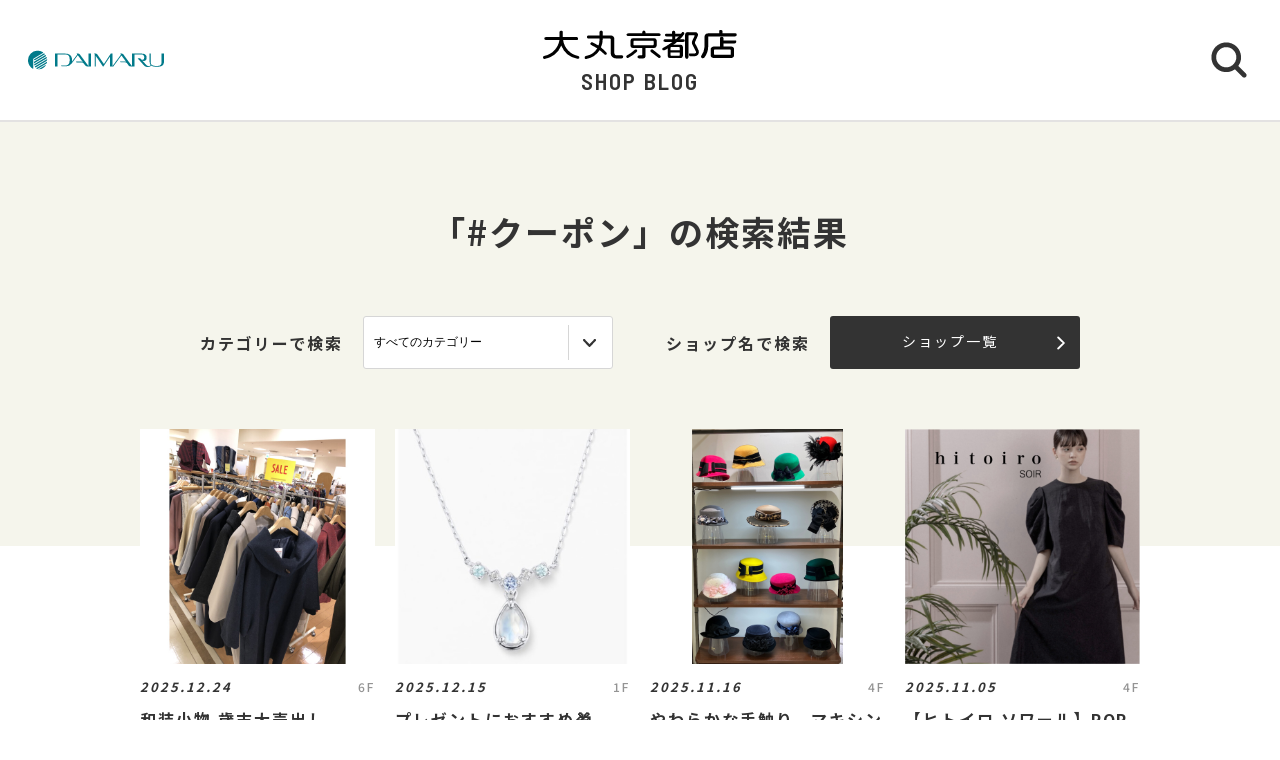

--- FILE ---
content_type: text/html; charset=UTF-8
request_url: https://shopblog.dmdepart.jp/kyoto/search/?tcd=trend0140
body_size: 5961
content:

<!DOCTYPE html>
<html>
<head>
<meta charset="utf-8">
<meta http-equiv="X-UA-Compatible" content="IE=edge"/>
<meta name="viewport" content="width=device-width, initial-scale=1.0, minimum-scale=1.0">
<meta name="format-detection" content="telephone=no">

<title>#クーポン | 大丸京都店公式 SHOP BLOG</title>
<meta name="description" content="大丸京都店ショップブログ。#クーポン の検索結果です。お探しの情報をトレンドキーワードタグから検索することもできます。">
<meta name="keyword" content="">

<meta property="og:locale" content="ja_JP" />
<meta property="og:type" content="article" />
<meta property="og:site_name" content="大丸京都店" />
<meta property="og:url" content="https://shopblog.dmdepart.jp/kyoto/search/?tcd=trend0140&" />
<meta property="og:title" content="#クーポン | 大丸京都店公式 SHOP BLOG" />
<meta property="og:description" content="大丸京都店ショップブログ。#クーポン の検索結果です。お探しの情報をトレンドキーワードタグから検索することもできます。" />
<meta property="og:image" content="https://shopblog.dmdepart.jp/kyoto/assets/images/ogp.png" />

<link rel="shortcut icon" href="/assets/images/favicon_daimaru.ico" type="image/vnd.microsoft.icon" />
<link rel="apple-touch-icon" href="/assets/images/apple-touch-icon_daimaru.png">

<link href="https://fonts.googleapis.com/css?family=Barlow+Semi+Condensed:500,600,600i,700|Noto+Sans+JP:400,500,700&display=swap" id="gwebfont">
<link rel="stylesheet" href="/assets/css/reset.css">
<link rel="stylesheet" href="/assets/css/common.css?2303091829">
<link rel="stylesheet" href="/assets/css/search.css">

<script type="application/ld+json">
{
  "@context": "http://schema.org",
  "@type": "BreadcrumbList",
  "itemListElement": [
    {
      "@type": "ListItem",
      "position": 1,
      "item": {
        "@id": "https://shopblog.dmdepart.jp/kyoto/",
        "name": "TOP"
      }
    },
    {
      "@type": "ListItem",
      "position": 2,
      "item": {
        "@id": "https://shopblog.dmdepart.jp/kyoto/search/?tcd=trend0140&",
        "name": "検索結果"
      }
    }
  ]
}
</script>
<!-- Google Tag Manager -->
<script>(function(w,d,s,l,i){w[l]=w[l]||[];w[l].push({'gtm.start':
new Date().getTime(),event:'gtm.js'});var f=d.getElementsByTagName(s)[0],
j=d.createElement(s),dl=l!='dataLayer'?'&l='+l:'';j.async=true;j.src=
'https://www.googletagmanager.com/gtm.js?id='+i+dl;f.parentNode.insertBefore(j,f);
})(window,document,'script','dataLayer','GTM-MWSWDHM');</script>
<!-- End Google Tag Manager -->
<!-- Google Tag Manager -->
<script>(function(w,d,s,l,i){w[l]=w[l]||[];w[l].push({'gtm.start':
new Date().getTime(),event:'gtm.js'});var f=d.getElementsByTagName(s)[0],
j=d.createElement(s),dl=l!='dataLayer'?'&l='+l:'';j.async=true;j.src=
'https://www.googletagmanager.com/gtm.js?id='+i+dl;f.parentNode.insertBefore(j,f);
})(window,document,'script','dataLayer','GTM-P347R2D');</script>
<!-- End Google Tag Manager -->
</head>

<body id="Top">
<!-- Google Tag Manager (noscript) -->
<noscript><iframe src="https://www.googletagmanager.com/ns.html?id=GTM-MWSWDHM"
height="0" width="0" style="display:none;visibility:hidden"></iframe></noscript>
<!-- End Google Tag Manager (noscript) -->
<!-- Google Tag Manager (noscript) -->
<noscript><iframe src="https://www.googletagmanager.com/ns.html?id=GTM-P347R2D"
height="0" width="0" style="display:none;visibility:hidden"></iframe></noscript>
<!-- End Google Tag Manager (noscript) -->

<div class="cmn-wrapper">
      <header id="js-cmn-header" class="cmn-header">
    <div class="hd-inner">
      <div class="hd-logo type-daimaru"><a href="https://www.daimaru.co.jp/kyoto/"><img class="img-full" src="/assets/images/logo_daimaru.svg" alt="daimaru"></a></div>
      <div class="hd-title-wrap">
        <a href="/kyoto/">
          <div class="hd-store-logo"><img src="/assets/images/logo_kyoto.svg" alt="大丸京都店"></div>
          <div class="hd-title font-barlow">SHOP BLOG</div>
        </a>
      </div>
      <div class="hd-btn-search"><img src="/assets/images/common/icon_search.svg" alt="検索ボタン"></div>
    </div><!-- /.hd-inner -->
  </header>
  <div class="cmn-header-search">
    <div id="js-CloseHdSearch" class="overlay"></div>
    <div class="inner">
      <div class="btn-close"></div>
      <div class="header-search">
        <div class="cmn-search-block">
          <form method="GET" action="/kyoto/search/">
          <div class="search-box-wrap">
            <p class="search-box-hd"><span>ショップブログ記事検索</span></p>
            <div class="search-box keyword-box">
              <div class="ttl">キーワードで検索</div>
              <div class="keyword-search">
                <div class="input-keyword"><input type="text" name="keyword" value="" placeholder="キーワードを入力" class="inputText"></div>
                <input type="submit" value="検索" class="inputBtn">
              </div>
            </div><!-- /.search-box -->
            <div class="search-box category-box">
              <div class="ttl">カテゴリーで検索</div>
              <div class="category-select">
                <select class="inputSelect" onchange="location.href = value;" name="">
  <option value="/kyoto/search/">すべてのカテゴリー</option>
  <option value="/kyoto/search/?category=01">婦人服・洋品</option>
  <option value="/kyoto/search/?category=02">紳士服・洋品</option>
  <option value="/kyoto/search/?category=03">靴・バッグ</option>
  <option value="/kyoto/search/?category=04">アクセサリー・宝石・時計・メガネ</option>
  <option value="/kyoto/search/?category=05">コスメ・ビューティ</option>
  <option value="/kyoto/search/?category=06">スポーツ・旅行用品</option>
  <option value="/kyoto/search/?category=07">ベビー・キッズ</option>
  <option value="/kyoto/search/?category=08">和装・和装小物</option>
  <option value="/kyoto/search/?category=09">リビング・キッチン・文具</option>
  <option value="/kyoto/search/?category=10">食品</option>
  <option value="/kyoto/search/?category=11">カフェ・レストラン・イートイン</option>
  <option value="/kyoto/search/?category=12">その他</option>
</select>
              </div>
            </div><!-- /.search-box -->
            <div class="search-box shoplist-box">
              <div class="ttl">ショップ名で検索</div>
              <div class="btn-shoplist"><a href="/kyoto/shops/">ショップ一覧<svg class="arrow" xmlns="http://www.w3.org/2000/svg" viewBox="0 0 21.4 35.8"><path d="M18.4,32.8,3,17.9,18.4,3" fill="none" stroke="#fff" stroke-linecap="round" stroke-linejoin="round"/></svg></a></div>
            </div><!-- /.search-box -->
          </div><!-- /.search-box-wrap -->
          </form>
        </div><!-- /.cmn-search-block -->
      </div>
    </div>
  </div>


    <main class="cmn-main" role="main">
    <div class="main-inner">

      <h1 class="pagehead-title">
              「#クーポン」の検索結果
            </h1>
            <section class="sec-shopblog">
                <div class="cmn-search-block bg-beige">
          <div class="search-box-wrap">
            <div class="search-box category-box">
              <div class="ttl">カテゴリーで検索</div>
              <div class="category-select">
                <select class="inputSelect" onchange="location.href = value;" name="">
                  <option value="/kyoto/search/"1>すべてのカテゴリー</option>
                  <option value="/kyoto/search/?category=01">婦人服・洋品</option>
                  <option value="/kyoto/search/?category=02">紳士服・洋品</option>
                  <option value="/kyoto/search/?category=03">靴・バッグ</option>
                  <option value="/kyoto/search/?category=04">アクセサリー・宝石・時計・メガネ</option>
                  <option value="/kyoto/search/?category=05">コスメ・ビューティ</option>
                  <option value="/kyoto/search/?category=06">スポーツ・旅行用品</option>
                  <option value="/kyoto/search/?category=07">ベビー・キッズ</option>
                  <option value="/kyoto/search/?category=08">和装・和装小物</option>
                  <option value="/kyoto/search/?category=09">リビング・キッチン・文具</option>
                  <option value="/kyoto/search/?category=10">食品</option>
                  <option value="/kyoto/search/?category=11">カフェ・レストラン・イートイン</option>
                  <option value="/kyoto/search/?category=12">その他</option>
                </select>
              </div>
            </div><!-- /.search-box -->
            <div class="search-box shoplist-box">
              <div class="ttl">ショップ名で検索</div>
              <div class="btn-shoplist"><a href="/kyoto/shops/">ショップ一覧<svg class="arrow" xmlns="http://www.w3.org/2000/svg" viewBox="0 0 21.4 35.8"><path d="M18.4,32.8,3,17.9,18.4,3" fill="none" stroke="#fff" stroke-linecap="round" stroke-linejoin="round"/></svg></a></div>
            </div><!-- /.search-box -->
          </div><!-- /.search-box-wrap -->
        </div><!-- /.cmn-search-block -->
        
                
                        <div class="cmn-bloglist bg-beige-top">
          <ul class="cmn-list-type01">
                        <li class="cmn-list-item">
              <a href="/kyoto/detail/?cd=135524&scd=002572">
                                <div class="photo">
                  <span class="font-barlow"></span>
                                    <img class="img-full" src="https://shopblog.dmdepart.jp/kyoto/uploads/images/resized/680x680/kyoto/003432/003432/9aac926c.jpeg" alt="和装小物 歳末大売出し">
                </div>
                <div class="detail">
                  <div class="head">
                    <div class="date">2025.12.24</div>
                    <div class="floor">6F</div>
                  </div>
                  <h2 class="title">和装小物 歳末大売出し</h2>
                  <h3 class="shop">和装小物</h3>
                </div>
              </a>
            </li>
                        <li class="cmn-list-item">
              <a href="/kyoto/detail/?cd=135330&scd=003473">
                                <div class="photo">
                  <span class="font-barlow"></span>
                                    <img class="img-full" src="https://shopblog.dmdepart.jp/kyoto/uploads/images/resized/680x680/kyoto/004409/004409/e1f17e60.jpeg" alt="プレゼントにおすすめ🎁">
                </div>
                <div class="detail">
                  <div class="head">
                    <div class="date">2025.12.15</div>
                    <div class="floor">1F</div>
                  </div>
                  <h2 class="title">プレゼントにおすすめ🎁</h2>
                  <h3 class="shop">フェスタリア ビジュソフィア</h3>
                </div>
              </a>
            </li>
                        <li class="cmn-list-item">
              <a href="/kyoto/detail/?cd=135100&scd=000146">
                                <div class="photo">
                  <span class="font-barlow"></span>
                                    <img class="img-full" src="https://shopblog.dmdepart.jp/kyoto/uploads/images/resized/680x680/kyoto/000455/000455/a3d2fd8f.png" alt="やわらかな手触り、マキシンの帽子">
                </div>
                <div class="detail">
                  <div class="head">
                    <div class="date">2025.11.16</div>
                    <div class="floor">4F</div>
                  </div>
                  <h2 class="title">やわらかな手触り、マキシンの帽子</h2>
                  <h3 class="shop">&amp; Ladies goods</h3>
                </div>
              </a>
            </li>
                        <li class="cmn-list-item">
              <a href="/kyoto/detail/?cd=134860&scd=001668">
                                <div class="photo">
                  <span class="font-barlow"></span>
                                    <img class="img-full" src="https://shopblog.dmdepart.jp/kyoto/uploads/images/resized/680x680/kyoto/002427/002427/483b7f80.png" alt="【ヒトイロ ソワール】POP UP">
                </div>
                <div class="detail">
                  <div class="head">
                    <div class="date">2025.11.05</div>
                    <div class="floor">4F</div>
                  </div>
                  <h2 class="title">【ヒトイロ ソワール】POP UP</h2>
                  <h3 class="shop">フォーマルサロン</h3>
                </div>
              </a>
            </li>
                        <li class="cmn-list-item">
              <a href="/kyoto/detail/?cd=134439&scd=001832">
                                <div class="photo">
                  <span class="font-barlow"></span>
                                    <img class="img-full" src="https://shopblog.dmdepart.jp/kyoto/uploads/images/resized/680x680/kyoto/002591/002591/7204bacb.jpg" alt="《松栄堂 香音》ふくろうはなぜ縁起物？">
                </div>
                <div class="detail">
                  <div class="head">
                    <div class="date">2025.10.01</div>
                    <div class="floor">6F</div>
                  </div>
                  <h2 class="title">《松栄堂 香音》ふくろうはなぜ縁起物？</h2>
                  <h3 class="shop">松栄堂香音</h3>
                </div>
              </a>
            </li>
                        <li class="cmn-list-item">
              <a href="/kyoto/detail/?cd=134094&scd=001684">
                                <div class="photo">
                  <span class="font-barlow"></span>
                                    <img class="img-full" src="https://shopblog.dmdepart.jp/kyoto/uploads/images/resized/680x680/kyoto/002442/002442/5d03028f.png" alt="エコロモキャンペーン">
                </div>
                <div class="detail">
                  <div class="head">
                    <div class="date">2025.09.07</div>
                    <div class="floor">3F</div>
                  </div>
                  <h2 class="title">エコロモキャンペーン</h2>
                  <h3 class="shop">クードシャンス</h3>
                </div>
              </a>
            </li>
                        <li class="cmn-list-item">
              <a href="/kyoto/detail/?cd=133061&scd=002348">
                                <div class="photo">
                  <span class="font-barlow"></span>
                                    <img class="img-full" src="https://shopblog.dmdepart.jp/kyoto/uploads/images/resized/680x680/kyoto/003159/003159/3ae518f1.png" alt="SALE !!  SALE !!  SALE !!  Vol.1">
                </div>
                <div class="detail">
                  <div class="head">
                    <div class="date">2025.06.20</div>
                    <div class="floor">5F</div>
                  </div>
                  <h2 class="title">SALE !!  SALE !!  SALE !!  Vol.1</h2>
                  <h3 class="shop">リプレイ</h3>
                </div>
              </a>
            </li>
                        <li class="cmn-list-item">
              <a href="/kyoto/detail/?cd=133008&scd=002572">
                                <div class="photo">
                  <span class="font-barlow"></span>
                                    <img class="img-full" src="https://shopblog.dmdepart.jp/kyoto/uploads/images/resized/680x680/kyoto/003432/003432/4b0698f9.jpeg" alt="子供浴衣、じんべえ 入荷しました！">
                </div>
                <div class="detail">
                  <div class="head">
                    <div class="date">2025.06.16</div>
                    <div class="floor">6F</div>
                  </div>
                  <h2 class="title">子供浴衣、じんべえ 入荷しました！</h2>
                  <h3 class="shop">和装小物</h3>
                </div>
              </a>
            </li>
                        <li class="cmn-list-item">
              <a href="/kyoto/detail/?cd=132842&scd=002572">
                                <div class="photo">
                  <span class="font-barlow"></span>
                                    <img class="img-full" src="https://shopblog.dmdepart.jp/kyoto/uploads/images/resized/680x680/kyoto/003432/003432/220a3b0d.png" alt="「古今」浴衣フェア始まりました">
                </div>
                <div class="detail">
                  <div class="head">
                    <div class="date">2025.06.01</div>
                    <div class="floor">6F</div>
                  </div>
                  <h2 class="title">「古今」浴衣フェア始まりました</h2>
                  <h3 class="shop">和装小物</h3>
                </div>
              </a>
            </li>
                        <li class="cmn-list-item">
              <a href="/kyoto/detail/?cd=132803&scd=000147">
                                <div class="photo">
                  <span class="font-barlow"></span>
                                    <img class="img-full" src="https://shopblog.dmdepart.jp/kyoto/uploads/images/resized/680x680/kyoto/000456/000456/ce50a3d6.png" alt="シューコーディネーターから～サンダル選びのポイント！">
                </div>
                <div class="detail">
                  <div class="head">
                    <div class="date">2025.05.31</div>
                    <div class="floor">3F</div>
                  </div>
                  <h2 class="title">シューコーディネーターから～サンダル選びのポイント！</h2>
                  <h3 class="shop">烏丸シューズテラス</h3>
                </div>
              </a>
            </li>
                        <li class="cmn-list-item">
              <a href="/kyoto/detail/?cd=132411&scd=002980">
                                <div class="photo">
                  <span class="font-barlow"></span>
                                    <img class="img-full" src="https://shopblog.dmdepart.jp/kyoto/uploads/images/resized/680x680/kyoto/003893/003893/3054aa8d.jpg" alt="✨期間限定！💍委託販売フェアご案内">
                </div>
                <div class="detail">
                  <div class="head">
                    <div class="date">2025.04.28</div>
                    <div class="floor">6F</div>
                  </div>
                  <h2 class="title">✨期間限定！💍委託販売フェアご案内</h2>
                  <h3 class="shop">宝飾サロン</h3>
                </div>
              </a>
            </li>
                        <li class="cmn-list-item">
              <a href="/kyoto/detail/?cd=132185&scd=002633">
                                <div class="photo">
                  <span class="font-barlow"></span>
                                    <img class="img-full" src="https://shopblog.dmdepart.jp/kyoto/uploads/images/resized/680x680/kyoto/003528/003528/084b104e.png" alt="半期に一度の特別なセール！10 トクPASS">
                </div>
                <div class="detail">
                  <div class="head">
                    <div class="date">2025.04.21</div>
                    <div class="floor">3F</div>
                  </div>
                  <h2 class="title">半期に一度の特別なセール！10 トクPASS</h2>
                  <h3 class="shop">エステプロ・ラボ</h3>
                </div>
              </a>
            </li>
                        <li class="cmn-list-item">
              <a href="/kyoto/detail/?cd=131946&scd=002572">
                                <div class="photo">
                  <span class="font-barlow"></span>
                                    <img class="img-full" src="https://shopblog.dmdepart.jp/kyoto/uploads/images/resized/680x680/kyoto/003432/003432/48086fb0.jpg" alt="春夏コートのお仕立てと単衣きもの">
                </div>
                <div class="detail">
                  <div class="head">
                    <div class="date">2025.03.29</div>
                    <div class="floor">6F</div>
                  </div>
                  <h2 class="title">春夏コートのお仕立てと単衣きもの</h2>
                  <h3 class="shop">和装小物</h3>
                </div>
              </a>
            </li>
                        <li class="cmn-list-item">
              <a href="/kyoto/detail/?cd=130647&scd=001730">
                                <div class="photo">
                  <span class="font-barlow"></span>
                                    <img class="img-full" src="https://shopblog.dmdepart.jp/kyoto/uploads/images/resized/680x680/kyoto/002488/002488/28e2e146.png" alt="【ご優待セール10%OFF】OSSO限定カラー発売　">
                </div>
                <div class="detail">
                  <div class="head">
                    <div class="date">2024.11.30</div>
                    <div class="floor">1F</div>
                  </div>
                  <h2 class="title">【ご優待セール10%OFF】OSSO限定カラー発売　</h2>
                  <h3 class="shop">ヒロコハヤシ</h3>
                </div>
              </a>
            </li>
                        <li class="cmn-list-item">
              <a href="/kyoto/detail/?cd=130463&scd=002226">
                                <div class="photo">
                  <span class="font-barlow"></span>
                                    <img class="img-full" src="https://shopblog.dmdepart.jp/kyoto/uploads/images/resized/680x680/kyoto/003010/003010/d684839e.png" alt="2025 JINS福袋 予約スタート">
                </div>
                <div class="detail">
                  <div class="head">
                    <div class="date">2024.11.14</div>
                    <div class="floor">5F</div>
                  </div>
                  <h2 class="title">2025 JINS福袋 予約スタート</h2>
                  <h3 class="shop">ジンズ</h3>
                </div>
              </a>
            </li>
                        <li class="cmn-list-item">
              <a href="/kyoto/detail/?cd=130127&scd=003484">
                                <div class="photo">
                  <span class="font-barlow"></span>
                                    <img class="img-full" src="https://shopblog.dmdepart.jp/kyoto/uploads/images/resized/680x680/kyoto/004420/004420/0d29f55b.png" alt="ヒップラインを美しく保とう">
                </div>
                <div class="detail">
                  <div class="head">
                    <div class="date">2024.10.21</div>
                    <div class="floor">4F</div>
                  </div>
                  <h2 class="title">ヒップラインを美しく保とう</h2>
                  <h3 class="shop">POWWOW</h3>
                </div>
              </a>
            </li>
                      </ul>
        </div>
                
                                <div class="cmn-pager-wrap">
          <div class="inner font-barlow">
                                    <ul class="cmn-pager">
                                                        <li class="pager-num pager-current">
                <div><a href="/kyoto/search/?tcd=trend0140&p=1#Blog">1</a></div>
              </li>
                            <li class="pager-num">
                <div><a href="/kyoto/search/?tcd=trend0140&p=2#Blog">2</a></div>
              </li>
                            <li class="pager-num">
                <div><a href="/kyoto/search/?tcd=trend0140&p=3#Blog">3</a></div>
              </li>
              
                            <li class="pager-ellipsis">
                <div>⋯</div>
              </li>
              <li class="pager-num">
                <div><a href="/kyoto/search/?tcd=trend0140&p=5#Blog">5</a></div>
              </li>
                          </ul>
                                    <div class="cmn-pager-next"><a href="/kyoto/search/?tcd=trend0140&p=2#Blog">NEXT<svg class="arrow" xmlns="http://www.w3.org/2000/svg" viewBox="0 0 21.4 35.8"><path d="M18.4,32.8,3,17.9,18.4,3" fill="none" stroke="#333" stroke-linecap="round" stroke-linejoin="round"/></svg></a></div>
                      </div><!-- /.inner -->
        </div>
                      </section><!-- /.sec-shopblog -->


            <section class="sec-trend_keywords bg-beige">
        <div class="cmn-inner">
          <h2 class="title font-barlow">TREND KEY WORDS</h2>
          <ul id="js-KeywordList" class="cmn-keyword-list">
                        <li><a href="/kyoto/search/?tcd=trend0175"><span>冬グルメ</span></a></li>
                        <li><a href="/kyoto/search/?tcd=trend0145"><span>寒さ対策</span></a></li>
                        <li><a href="/kyoto/search/?tcd=trend0141"><span>バレンタイン</span></a></li>
                        <li><a href="/kyoto/search/?tcd=trend0101"><span>商品情報</span></a></li>
                        <li><a href="/kyoto/search/?tcd=trend0109"><span>シーズンアイテム</span></a></li>
                        <li><a href="/kyoto/search/?tcd=trend0115"><span>スタッフおすすめ</span></a></li>
                        <li><a href="/kyoto/search/?tcd=trend0117"><span>人気商品</span></a></li>
                        <li><a href="/kyoto/search/?tcd=trend0120"><span>期間限定</span></a></li>
                      </ul>
          <div class="btn-keyword-more font-barlow">MORE</div>
          <div class="sp-keword-more">
            <div id="js-CloseKeywordList" class="overlay">
              <div class="btn-close"></div>
              <div id="js-MoreKeywordList" class="more-list"></div>
            </div>
          </div><!-- /.sp-keword-more -->
        </div>
      </section>


            
            <section class="sec-blog_ranking bg-beige-bottom">
        <h2 class="sec-title font-barlow">BLOG RANKING</h2>
        <div class="cmn-bloglist">
          <ul class="cmn-list-type01">
                        <li class="cmn-list-item">
              <a href="/kyoto/detail/?cd=135658&scd=001508">
                                <div class="photo">
                  <span class="icon-rank rank-1"><img src="/assets/images/common/rank_1.svg" alt="1位"></span>
                  <img class="img-full" src="https://shopblog.dmdepart.jp/kyoto/uploads/images/resized/680x680/kyoto/002264/002264/9c87f0d2.jpg" alt="《ヨックモック》期間限定🍫ショコラシガール🍫">
                </div>
                <div class="detail">
                  <div class="head">
                    <div class="date">2026.01.15</div>
                    <div class="floor">B1F</div>
                  </div>
                  <h2 class="title">《ヨックモック》期間限定🍫ショコラシガール🍫</h2>
                  <h3 class="shop">ヨックモック</h3>
                </div>
              </a>
            </li>
                        <li class="cmn-list-item">
              <a href="/kyoto/detail/?cd=135514&scd=003876">
                                <div class="photo">
                  <span class="icon-rank"><img src="/assets/images/common/rank_2.svg" alt="2位"></span>
                  <img class="img-full" src="https://shopblog.dmdepart.jp/kyoto/uploads/images/resized/680x680/kyoto/004811/004811/3dc8fd65.jpg" alt="『いっちん技法でつくる〈京焼・清水焼〉マイカップ＆ソーサー』匠の  技にふれるワークショップ">
                </div>
                <div class="detail">
                  <div class="head">
                    <div class="date">2026.01.07</div>
                    <div class="floor">6F</div>
                  </div>
                  <h2 class="title">『いっちん技法でつくる〈京焼・清水焼〉マイカップ＆ソーサー』匠の  技にふれるワークショップ</h2>
                  <h3 class="shop">アトリエジャパン  ダイマルキョウト</h3>
                </div>
              </a>
            </li>
                        <li class="cmn-list-item">
              <a href="/kyoto/detail/?cd=125579&scd=003325">
                                <div class="photo">
                  <span class="icon-rank"><img src="/assets/images/common/rank_3.svg" alt="3位"></span>
                  <img class="img-full" src="https://shopblog.dmdepart.jp/kyoto/uploads/images/resized/680x680/kyoto/004263/004263/69b42221.jpg" alt="【ｺﾞﾝﾁｬﾛﾌ】今年も登場！サクマ製菓さんとのコラボ商品のご紹介">
                </div>
                <div class="detail">
                  <div class="head">
                    <div class="date">2024.04.21</div>
                    <div class="floor">B1F</div>
                  </div>
                  <h2 class="title">【ｺﾞﾝﾁｬﾛﾌ】今年も登場！サクマ製菓さんとのコラボ商品のご紹介</h2>
                  <h3 class="shop">ゴンチャロフ</h3>
                </div>
              </a>
            </li>
                        <li class="cmn-list-item">
              <a href="/kyoto/detail/?cd=135581&scd=001151">
                                <div class="photo">
                  <span class="icon-rank"><img src="/assets/images/common/rank_4.svg" alt="4位"></span>
                  <img class="img-full" src="https://shopblog.dmdepart.jp/kyoto/uploads/images/resized/680x680/kyoto/000315/000315/6b7d7395.jpg" alt="冷凍宅配弁当＜ナッシュ＞が 初登場🍽✨">
                </div>
                <div class="detail">
                  <div class="head">
                    <div class="date">2026.01.14</div>
                    <div class="floor">B1F</div>
                  </div>
                  <h2 class="title">冷凍宅配弁当＜ナッシュ＞が 初登場🍽✨</h2>
                  <h3 class="shop">ごちパラ INFO</h3>
                </div>
              </a>
            </li>
                      </ul>
        </div>
      </section>
      
      <div class="cmn-btn btn-blog-top bg-beige"><a href="/kyoto/">大丸京都店 SHOP BLOG トップへ<svg class="arrow" xmlns="http://www.w3.org/2000/svg" viewBox="0 0 21.4 35.8"><path d="M18.4,32.8,3,17.9,18.4,3" fill="none" stroke="#fff" stroke-linecap="round" stroke-linejoin="round"/></svg></a></div>

    </div><!-- /.main-inner -->
  </main>

      <footer class="cmn-footer">
    <div class="page-top hide"><a href="#Top" class="js-smooth-scroll"><svg class="arrow" xmlns="http://www.w3.org/2000/svg" viewBox="0 0 21.4 35.8"><path d="M18.4,32.8,3,17.9,18.4,3" fill="none" stroke="#fff" stroke-linecap="round" stroke-linejoin="round"/></svg></a></div>
    <div class="ft-inner">
      <address class="ft-address">
        <div class="logo"><img src="/assets/images/logo_kyoto_wh.svg" alt="大丸京都店"></div>
        <p> 〒600-8511 <br class="sp-visible">京都市下京区四条通高倉西入立売西町79番地 </p>
        <p>Tel.<a href="tel:050-1790-3000">050-1790-3000</a></p>
      </address>
      <ul class="ft-link">
        <li><a href="https://www.daimaru.co.jp/kyoto/" target="_blank">大丸京都店サイト</a></li>
        <li><a href="https://dmdepart.jp/siteinfo/?_ga=2.255955531.1575309685.1565164192-1865160794.1554984484" target="_blank">サイトのご利用にあたって</a></li>
        <li><a href="https://dmdepart.jp/socialpolicy/?_ga=2.217322838.1575309685.1565164192-1865160794.1554984484" target="_blank">ソーシャルメディアポリシー</a></li>
        <li><a href="https://dmdepart.jp/privacy/?_ga=2.217322838.1575309685.1565164192-1865160794.1554984484" target="_blank">大丸・松坂屋ホームページのプライバシーポリシー</a></li>
        <li><a href="https://www.daimaru-matsuzakaya.com/privacy.html" target="_blank">個人情報保護基本方針･お客様の個人情報の取扱いについて</a></li>
        <li><a href="https://www.daimaru.co.jp/faq/" target="_blank">お問い合わせ</a></li>
      </ul>
      <div class="ft-copyright">©Daimaru Matsuzakaya Department Stores Co.Ltd. All Rights Reserved.</div>
    </div><!-- /.ft-inner -->
  </footer>
<!-- /.cmn-wrapper --></div>

<script src="//cdn.jsdelivr.net/gh/cferdinandi/smooth-scroll@15/dist/smooth-scroll.polyfills.min.js"></script>
<script src="/assets/js/common.js"></script>
</body>
</html>


--- FILE ---
content_type: application/javascript
request_url: https://shopblog.dmdepart.jp/assets/js/common.js
body_size: 1353
content:
"use strict";
(function () {
  var webfonts = document.getElementById('gwebfont');
  webfonts.rel = 'stylesheet';
})();

var scroll = new SmoothScroll('a.js-smooth-scroll', {
  header: '.js-cmn-header',
  speed: 500
});
{
  var onScroll = function onScroll() {
    if (lastPosition > height) {
      if (lastPosition > offset) {
        target.classList.add('head-animation');
      } else {
        target.classList.remove('head-animation');
      }

      offset = lastPosition;
    }
  };

  //header
  var target = document.getElementById('js-cmn-header');
  var height = target.offsetHeight;
  var offset = 0,
      lastPosition = 0,
      ticking = false;
  window.addEventListener('scroll', function (e) {
    lastPosition = window.scrollY;

    if (!ticking) {
      window.requestAnimationFrame(function () {
        onScroll(lastPosition);
        ticking = false;
      });
      ticking = true;
    }
  });

  var HdSearchBtn = function HdSearchBtn() {
    document.querySelector('html').classList.add('js-modal-open');
    document.querySelector('.cmn-header-search').classList.add('open');
  };

  var CloseHdSearch = function CloseHdSearch() {
    document.querySelector('html').classList.remove('js-modal-open');
    document.querySelector('.cmn-header-search').classList.remove('open');
  };

  document.querySelector('.hd-btn-search').addEventListener('click', HdSearchBtn);
  document.getElementById("js-CloseHdSearch").addEventListener('click', CloseHdSearch);
}
{
  //pagetop
  document.addEventListener('scroll', function () {
    var pagetop = document.querySelector('.page-top');

    if (window.pageYOffset > 200) {
      pagetop.classList.remove('hide');
    } else {
      pagetop.classList.add('hide');
    }

    var scrollHeight = document.querySelector('.cmn-wrapper').clientHeight;
    var wH = window.innerHeight;
    var sTop = document.documentElement.scrollTop || document.body.scrollTop;
    var scrollPosition = wH + sTop;
    var footHeight = document.querySelector('.cmn-footer').clientHeight;

    if (scrollHeight - scrollPosition <= footHeight) {
      pagetop.classList.add('fixed');
    } else {
      pagetop.classList.remove('fixed');
    }
  });
}
{
  //trend key words
  var SpKeyword = document.querySelector('.sp-keword-more');

  var keyWordsBtn = function keyWordsBtn() {
    document.querySelector('html').classList.add('js-modal-open');
    SpKeyword.classList.add('open');
    var KeywordList = document.getElementById("js-KeywordList");
    var CloneKeywordList = KeywordList.cloneNode(true);
    document.getElementById('js-MoreKeywordList').appendChild(CloneKeywordList);
  };

  var CloseKeyWordsBtn = function CloseKeyWordsBtn() {
    SpKeyword.classList.remove('open');
    document.querySelector('html').classList.remove('js-modal-open');
    var KeywordList = document.getElementById("js-MoreKeywordList");
    var CloneKeywordList = KeywordList.firstElementChild;
    KeywordList.removeChild(CloneKeywordList);
  };

  var BtnKeyWords = document.getElementsByClassName('btn-keyword-more');

  for (var i = 0; i < BtnKeyWords.length; i++) {
    BtnKeyWords[i].addEventListener('click', keyWordsBtn);
    document.getElementById("js-CloseKeywordList").addEventListener('click', CloseKeyWordsBtn); //リストが9つ以上でmoreボタン出現

    var listItem = document.getElementById("js-KeywordList").getElementsByTagName('li').length;

    if (listItem >= 9) {
      document.querySelector('.btn-keyword-more').classList.remove('hidden');
    } else {
      document.querySelector('.btn-keyword-more').classList.add('hidden');
    }
  }
}

document.addEventListener("DOMContentLoaded", function () {
  const checkboxes = document.querySelectorAll(".js-check-telorder");

  if (!checkboxes.length) return;

  // URLに ?telorder=on があれば全チェックボックスをON
  const params = new URLSearchParams(window.location.search);
  if (params.get("telorder") === "on") {
    checkboxes.forEach(cb => cb.checked = true);
  }

  // 各チェックボックスにイベント設定
  checkboxes.forEach(cb => {
    cb.addEventListener("change", function () {
      if (cb.checked) {
        const target = cb.getAttribute("data-target");
        if (target) {
          window.location.href = target;
        }
      }
    });
  });
});


--- FILE ---
content_type: image/svg+xml
request_url: https://shopblog.dmdepart.jp/assets/images/logo_kyoto_wh.svg
body_size: 2708
content:
<svg xmlns="http://www.w3.org/2000/svg" viewBox="0 0 63.6 9.5"><title>アセット 3</title><path d="M5.4 2.3V.7A.6.6 0 0 1 6 .2a.5.5 0 0 1 .5.5v1.6H11c.4 0 .5.3.5.6s-.1.4-.5.4H6.6a6.2 6.2 0 0 0 4.9 5.2c.5.1.4.6.4.7a.7.7 0 0 1-.7.2A7 7 0 0 1 6 5.1 7.5 7.5 0 0 1 .5 9.5.5.5 0 0 1 0 9c0-.3.2-.4.4-.5a6.3 6.3 0 0 0 5-5.2H1a.6.6 0 0 1-.6-.5.6.6 0 0 1 .6-.5zM18.5 1.8V.7a.6.6 0 0 1 .6-.5.5.5 0 0 1 .5.5v1.1h2.6a1.1 1.1 0 0 1 1.2 1.1v4.5a.8.8 0 0 0 .9.9h1.6c.3 0 .4.3.4.5a.5.5 0 0 1-.5.5H24a1.7 1.7 0 0 1-1.8-1.7V3a.2.2 0 0 0-.2-.2h-2.4a6.6 6.6 0 0 1-.6 2.9 16.3 16.3 0 0 1 1.8 1.7c.2.2.2.5 0 .6s-.5.2-.6 0l-1.6-1.4a6.8 6.8 0 0 1-4.4 2.9.4.4 0 0 1-.5-.5c-.1-.2.1-.4.4-.5A5.3 5.3 0 0 0 17.8 6l-2-1.1c-.2-.1-.4-.4-.2-.6a.5.5 0 0 1 .5-.3 17.8 17.8 0 0 1 2.1 1.1 4.9 4.9 0 0 0 .3-2.3h-3.6a.5.5 0 0 1-.5-.5.5.5 0 0 1 .5-.5zM28 2h10.1a.5.5 0 0 0 .5-.5.5.5 0 0 0-.5-.4h-4.5V.7a.5.5 0 0 0-.5-.5.5.5 0 0 0-.5.5v.4H28c-.3 0-.6.2-.6.4s.2.5.6.5M37.3 5.1V3.4a.8.8 0 0 0-.8-.7h-7a.8.8 0 0 0-.8.8v1.7a.8.8 0 0 0 .8.7h3.1V8a.3.3 0 0 1-.3.3h-.7a.6.6 0 0 0-.6.5.5.5 0 0 0 .5.5h1.3a.7.7 0 0 0 .8-.8V5.9h2.9a.9.9 0 0 0 .8-.8m-1-.4c0 .2-.1.3-.2.3h-6.2a.2.2 0 0 1-.2-.2v-1c0-.2.1-.3.2-.3h6.2c.1 0 .2.1.2.3z" fill="#ffffff"/><path d="M30.1 6.5a11.9 11.9 0 0 1-2.5 1.8c-.3.1-.3.5-.2.7s.4.3.6.1a11.1 11.1 0 0 0 2.7-1.9.5.5 0 0 0 .1-.7.6.6 0 0 0-.7 0M38.4 8.3l-2.3-1.8a.5.5 0 0 0-.7 0c-.2.1-.2.4 0 .7l2.5 1.9c.2.1.5.1.6-.1a.5.5 0 0 0-.1-.7M50 .7a1 1 0 0 1 .8.5 1 1 0 0 1-.1.9l-.8 1.8a.7.7 0 0 0 0 .5 26.8 26.8 0 0 1 1.2 2.4 1.4 1.4 0 0 1-1.3 1.8h-1.5s-.4 0-.4-.5 0-.4.5-.4h1.4a.5.5 0 0 0 .4-.6l-1.3-2.6a1.2 1.2 0 0 1 .1-1l.7-1.5s.1-.3-.1-.3H48s-.3 0-.3.2v7a.6.6 0 0 1-.5.6.8.8 0 0 1-.6-.6V1.6a1 1 0 0 1 1.1-.9zM40.1 3.9H46c.4 0 .5-.2.5-.4A.5.5 0 0 0 46 3h-2.6v-.9a.6.6 0 0 0-.5-.6c-.4 0-.5.3-.5.6V3h-2.3a.6.6 0 0 0-.6.5c0 .2.3.4.6.4" fill="#ffffff"/><path d="M40.5 2.1h4.9c.4 0 .5-.2.5-.5s-.1-.4-.5-.4h-2V.8a.6.6 0 0 0-.6-.6.6.6 0 0 0-.5.6v.4h-1.8a.5.5 0 0 0-.5.5.5.5 0 0 0 .5.4M45.1 9.2a.8.8 0 0 0 .8-.7v-3a.8.8 0 0 0-.8-.7h-3.5a.7.7 0 0 0-.7.7v3a.7.7 0 0 0 .7.7h3.5zm-3.3-1.1V6c0-.3.1-.4.3-.4h2.6c.1 0 .2.2.2.3v2.2c0 .2-.1.3-.2.3H42c-.1 0-.2-.1-.2-.3" fill="#ffffff"/><path d="M46.2.8a.4.4 0 0 0-.6 0s-1.5 2.5-6.1 5a.5.5 0 0 0-.3.7s.2.3.7.1 4.4-2.2 6.4-5.2c0 0 .2-.4-.1-.6M41.7 6.6h3.4v.8h-3.5M58.9 1.1V.5a.5.5 0 0 0-.5-.5.5.5 0 0 0-.6.5v.6h-3.6A1.2 1.2 0 0 0 53 2.2v3.3a5.6 5.6 0 0 1-1.1 3 .6.6 0 0 0 .2.7s.2.2.8-.1a6.2 6.2 0 0 0 1.3-3.8V2.4s-.1-.3.3-.3h8.4s.7 0 .7-.5a.5.5 0 0 0-.6-.5z" fill="#ffffff"/><path d="M62.7 3.4h-3.5v-.7a.5.5 0 0 0-.5-.5.5.5 0 0 0-.6.5v2.7h-1.9s-1.1 0-1.2.9v2s0 .8 1.1.9h5.5s1 0 1.1-.9v-2s0-.8-1-.9h-2.5v-1h3.6s.6 0 .6-.5 0-.5-.7-.5m-1.4 3s.3 0 .3.2v1.5h-5.2s-.3 0-.3-.2V6.6s0-.2.3-.2z" fill="#ffffff"/></svg>